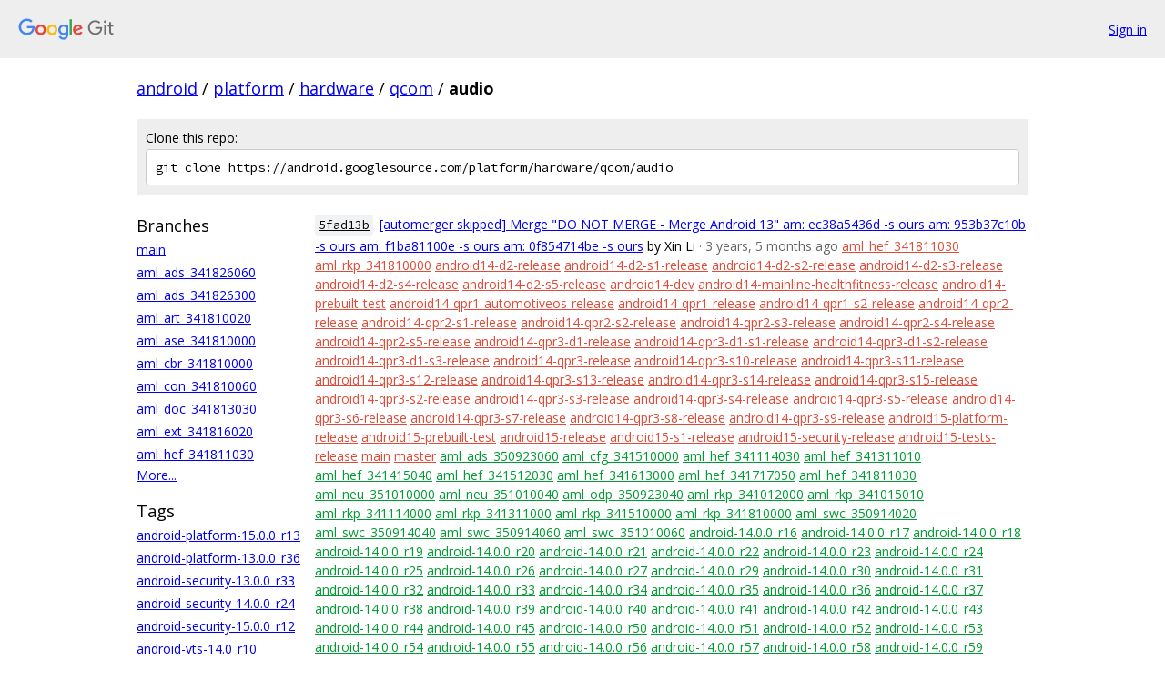

--- FILE ---
content_type: text/html; charset=utf-8
request_url: https://android.googlesource.com/platform/hardware/qcom/audio
body_size: 61136
content:
<!DOCTYPE html><html lang="en"><head><meta charset="utf-8"><meta name="viewport" content="width=device-width, initial-scale=1"><title>platform/hardware/qcom/audio - Git at Google</title><link rel="stylesheet" type="text/css" href="/+static/base.css"><!-- default customHeadTagPart --></head><body class="Site"><header class="Site-header"><div class="Header"><a class="Header-image" href="/"><img src="//www.gstatic.com/images/branding/lockups/2x/lockup_git_color_108x24dp.png" width="108" height="24" alt="Google Git"></a><div class="Header-menu"> <a class="Header-menuItem" href="https://accounts.google.com/AccountChooser?faa=1&amp;continue=https://android.googlesource.com/login/platform/hardware/qcom/audio/">Sign in</a> </div></div></header><div class="Site-content"><div class="Container "><div class="Breadcrumbs"><a class="Breadcrumbs-crumb" href="/?format=HTML">android</a> / <a class="Breadcrumbs-crumb" href="/platform/">platform</a> / <a class="Breadcrumbs-crumb" href="/platform/hardware/">hardware</a> / <a class="Breadcrumbs-crumb" href="/platform/hardware/qcom/">qcom</a> / <span class="Breadcrumbs-crumb">audio</span></div><div class="CloneRepo"><div class="CloneRepo-title">Clone this repo:</div><input id="clone-repo-input" type="text" class="u-monospace CloneRepo-command" readonly="readonly" value="git clone https://android.googlesource.com/platform/hardware/qcom/audio"></div><div class="RepoShortlog"><div class="RepoShortlog-refs"><div class="RefList RefList--responsive"><h3 class="RefList-title">Branches</h3><ul class="RefList-items"><li class="RefList-item"><a href="/platform/hardware/qcom/audio/+/refs/heads/main">main</a></li><li class="RefList-item"><a href="/platform/hardware/qcom/audio/+/refs/heads/aml_ads_341826060">aml_ads_341826060</a></li><li class="RefList-item"><a href="/platform/hardware/qcom/audio/+/refs/heads/aml_ads_341826300">aml_ads_341826300</a></li><li class="RefList-item"><a href="/platform/hardware/qcom/audio/+/refs/heads/aml_art_341810020">aml_art_341810020</a></li><li class="RefList-item"><a href="/platform/hardware/qcom/audio/+/refs/heads/aml_ase_341810000">aml_ase_341810000</a></li><li class="RefList-item"><a href="/platform/hardware/qcom/audio/+/refs/heads/aml_cbr_341810000">aml_cbr_341810000</a></li><li class="RefList-item"><a href="/platform/hardware/qcom/audio/+/refs/heads/aml_con_341810060">aml_con_341810060</a></li><li class="RefList-item"><a href="/platform/hardware/qcom/audio/+/refs/heads/aml_doc_341813030">aml_doc_341813030</a></li><li class="RefList-item"><a href="/platform/hardware/qcom/audio/+/refs/heads/aml_ext_341816020">aml_ext_341816020</a></li><li class="RefList-item"><a href="/platform/hardware/qcom/audio/+/refs/heads/aml_hef_341811030">aml_hef_341811030</a></li></ul></div><a href="/platform/hardware/qcom/audio/+refs">More...</a><div class="RefList RefList--responsive"><h3 class="RefList-title">Tags</h3><ul class="RefList-items"><li class="RefList-item"><a href="/platform/hardware/qcom/audio/+/refs/tags/android-platform-15.0.0_r13">android-platform-15.0.0_r13</a></li><li class="RefList-item"><a href="/platform/hardware/qcom/audio/+/refs/tags/android-platform-13.0.0_r36">android-platform-13.0.0_r36</a></li><li class="RefList-item"><a href="/platform/hardware/qcom/audio/+/refs/tags/android-security-13.0.0_r33">android-security-13.0.0_r33</a></li><li class="RefList-item"><a href="/platform/hardware/qcom/audio/+/refs/tags/android-security-14.0.0_r24">android-security-14.0.0_r24</a></li><li class="RefList-item"><a href="/platform/hardware/qcom/audio/+/refs/tags/android-security-15.0.0_r12">android-security-15.0.0_r12</a></li><li class="RefList-item"><a href="/platform/hardware/qcom/audio/+/refs/tags/android-vts-14.0_r10">android-vts-14.0_r10</a></li><li class="RefList-item"><a href="/platform/hardware/qcom/audio/+/refs/tags/android-vts-13.0_r14">android-vts-13.0_r14</a></li><li class="RefList-item"><a href="/platform/hardware/qcom/audio/+/refs/tags/android-cts-14.0_r10">android-cts-14.0_r10</a></li><li class="RefList-item"><a href="/platform/hardware/qcom/audio/+/refs/tags/android-cts-13.0_r14">android-cts-13.0_r14</a></li><li class="RefList-item"><a href="/platform/hardware/qcom/audio/+/refs/tags/android-platform-15.0.0_r12">android-platform-15.0.0_r12</a></li></ul></div><a href="/platform/hardware/qcom/audio/+refs">More...</a></div><div class="RepoShortlog-log"><ol class="CommitLog"><li class="CommitLog-item CommitLog-item--committeroneline"><a class="u-sha1 u-monospace CommitLog-sha1" href="/platform/hardware/qcom/audio/+/5fad13b8a166a53cfc27f225561ec261ddcbbefb">5fad13b</a> <a href="/platform/hardware/qcom/audio/+/5fad13b8a166a53cfc27f225561ec261ddcbbefb">[automerger skipped] Merge &quot;DO NOT MERGE - Merge Android 13&quot; am: ec38a5436d -s ours am: 953b37c10b -s ours am: f1ba81100e -s ours am: 0f854714be -s ours</a> <span class="CommitLog-author" title="delphij@google.com">by Xin Li</span> <span class="CommitLog-time" title="Wed Aug 17 01:38:07 2022 +0000">· 3 years, 5 months ago</span> <a class="CommitLog-branchLabel" href="/platform/hardware/qcom/audio/+/refs/heads/aml_hef_341811030">aml_hef_341811030</a> <a class="CommitLog-branchLabel" href="/platform/hardware/qcom/audio/+/refs/heads/aml_rkp_341810000">aml_rkp_341810000</a> <a class="CommitLog-branchLabel" href="/platform/hardware/qcom/audio/+/refs/heads/android14-d2-release">android14-d2-release</a> <a class="CommitLog-branchLabel" href="/platform/hardware/qcom/audio/+/refs/heads/android14-d2-s1-release">android14-d2-s1-release</a> <a class="CommitLog-branchLabel" href="/platform/hardware/qcom/audio/+/refs/heads/android14-d2-s2-release">android14-d2-s2-release</a> <a class="CommitLog-branchLabel" href="/platform/hardware/qcom/audio/+/refs/heads/android14-d2-s3-release">android14-d2-s3-release</a> <a class="CommitLog-branchLabel" href="/platform/hardware/qcom/audio/+/refs/heads/android14-d2-s4-release">android14-d2-s4-release</a> <a class="CommitLog-branchLabel" href="/platform/hardware/qcom/audio/+/refs/heads/android14-d2-s5-release">android14-d2-s5-release</a> <a class="CommitLog-branchLabel" href="/platform/hardware/qcom/audio/+/refs/heads/android14-dev">android14-dev</a> <a class="CommitLog-branchLabel" href="/platform/hardware/qcom/audio/+/refs/heads/android14-mainline-healthfitness-release">android14-mainline-healthfitness-release</a> <a class="CommitLog-branchLabel" href="/platform/hardware/qcom/audio/+/refs/heads/android14-prebuilt-test">android14-prebuilt-test</a> <a class="CommitLog-branchLabel" href="/platform/hardware/qcom/audio/+/refs/heads/android14-qpr1-automotiveos-release">android14-qpr1-automotiveos-release</a> <a class="CommitLog-branchLabel" href="/platform/hardware/qcom/audio/+/refs/heads/android14-qpr1-release">android14-qpr1-release</a> <a class="CommitLog-branchLabel" href="/platform/hardware/qcom/audio/+/refs/heads/android14-qpr1-s2-release">android14-qpr1-s2-release</a> <a class="CommitLog-branchLabel" href="/platform/hardware/qcom/audio/+/refs/heads/android14-qpr2-release">android14-qpr2-release</a> <a class="CommitLog-branchLabel" href="/platform/hardware/qcom/audio/+/refs/heads/android14-qpr2-s1-release">android14-qpr2-s1-release</a> <a class="CommitLog-branchLabel" href="/platform/hardware/qcom/audio/+/refs/heads/android14-qpr2-s2-release">android14-qpr2-s2-release</a> <a class="CommitLog-branchLabel" href="/platform/hardware/qcom/audio/+/refs/heads/android14-qpr2-s3-release">android14-qpr2-s3-release</a> <a class="CommitLog-branchLabel" href="/platform/hardware/qcom/audio/+/refs/heads/android14-qpr2-s4-release">android14-qpr2-s4-release</a> <a class="CommitLog-branchLabel" href="/platform/hardware/qcom/audio/+/refs/heads/android14-qpr2-s5-release">android14-qpr2-s5-release</a> <a class="CommitLog-branchLabel" href="/platform/hardware/qcom/audio/+/refs/heads/android14-qpr3-d1-release">android14-qpr3-d1-release</a> <a class="CommitLog-branchLabel" href="/platform/hardware/qcom/audio/+/refs/heads/android14-qpr3-d1-s1-release">android14-qpr3-d1-s1-release</a> <a class="CommitLog-branchLabel" href="/platform/hardware/qcom/audio/+/refs/heads/android14-qpr3-d1-s2-release">android14-qpr3-d1-s2-release</a> <a class="CommitLog-branchLabel" href="/platform/hardware/qcom/audio/+/refs/heads/android14-qpr3-d1-s3-release">android14-qpr3-d1-s3-release</a> <a class="CommitLog-branchLabel" href="/platform/hardware/qcom/audio/+/refs/heads/android14-qpr3-release">android14-qpr3-release</a> <a class="CommitLog-branchLabel" href="/platform/hardware/qcom/audio/+/refs/heads/android14-qpr3-s10-release">android14-qpr3-s10-release</a> <a class="CommitLog-branchLabel" href="/platform/hardware/qcom/audio/+/refs/heads/android14-qpr3-s11-release">android14-qpr3-s11-release</a> <a class="CommitLog-branchLabel" href="/platform/hardware/qcom/audio/+/refs/heads/android14-qpr3-s12-release">android14-qpr3-s12-release</a> <a class="CommitLog-branchLabel" href="/platform/hardware/qcom/audio/+/refs/heads/android14-qpr3-s13-release">android14-qpr3-s13-release</a> <a class="CommitLog-branchLabel" href="/platform/hardware/qcom/audio/+/refs/heads/android14-qpr3-s14-release">android14-qpr3-s14-release</a> <a class="CommitLog-branchLabel" href="/platform/hardware/qcom/audio/+/refs/heads/android14-qpr3-s15-release">android14-qpr3-s15-release</a> <a class="CommitLog-branchLabel" href="/platform/hardware/qcom/audio/+/refs/heads/android14-qpr3-s2-release">android14-qpr3-s2-release</a> <a class="CommitLog-branchLabel" href="/platform/hardware/qcom/audio/+/refs/heads/android14-qpr3-s3-release">android14-qpr3-s3-release</a> <a class="CommitLog-branchLabel" href="/platform/hardware/qcom/audio/+/refs/heads/android14-qpr3-s4-release">android14-qpr3-s4-release</a> <a class="CommitLog-branchLabel" href="/platform/hardware/qcom/audio/+/refs/heads/android14-qpr3-s5-release">android14-qpr3-s5-release</a> <a class="CommitLog-branchLabel" href="/platform/hardware/qcom/audio/+/refs/heads/android14-qpr3-s6-release">android14-qpr3-s6-release</a> <a class="CommitLog-branchLabel" href="/platform/hardware/qcom/audio/+/refs/heads/android14-qpr3-s7-release">android14-qpr3-s7-release</a> <a class="CommitLog-branchLabel" href="/platform/hardware/qcom/audio/+/refs/heads/android14-qpr3-s8-release">android14-qpr3-s8-release</a> <a class="CommitLog-branchLabel" href="/platform/hardware/qcom/audio/+/refs/heads/android14-qpr3-s9-release">android14-qpr3-s9-release</a> <a class="CommitLog-branchLabel" href="/platform/hardware/qcom/audio/+/refs/heads/android15-platform-release">android15-platform-release</a> <a class="CommitLog-branchLabel" href="/platform/hardware/qcom/audio/+/refs/heads/android15-prebuilt-test">android15-prebuilt-test</a> <a class="CommitLog-branchLabel" href="/platform/hardware/qcom/audio/+/refs/heads/android15-release">android15-release</a> <a class="CommitLog-branchLabel" href="/platform/hardware/qcom/audio/+/refs/heads/android15-s1-release">android15-s1-release</a> <a class="CommitLog-branchLabel" href="/platform/hardware/qcom/audio/+/refs/heads/android15-security-release">android15-security-release</a> <a class="CommitLog-branchLabel" href="/platform/hardware/qcom/audio/+/refs/heads/android15-tests-release">android15-tests-release</a> <a class="CommitLog-branchLabel" href="/platform/hardware/qcom/audio/+/refs/heads/main">main</a> <a class="CommitLog-branchLabel" href="/platform/hardware/qcom/audio/+/refs/heads/master">master</a> <a class="CommitLog-tagLabel" href="/platform/hardware/qcom/audio/+/refs/tags/aml_ads_350923060">aml_ads_350923060</a> <a class="CommitLog-tagLabel" href="/platform/hardware/qcom/audio/+/refs/tags/aml_cfg_341510000">aml_cfg_341510000</a> <a class="CommitLog-tagLabel" href="/platform/hardware/qcom/audio/+/refs/tags/aml_hef_341114030">aml_hef_341114030</a> <a class="CommitLog-tagLabel" href="/platform/hardware/qcom/audio/+/refs/tags/aml_hef_341311010">aml_hef_341311010</a> <a class="CommitLog-tagLabel" href="/platform/hardware/qcom/audio/+/refs/tags/aml_hef_341415040">aml_hef_341415040</a> <a class="CommitLog-tagLabel" href="/platform/hardware/qcom/audio/+/refs/tags/aml_hef_341512030">aml_hef_341512030</a> <a class="CommitLog-tagLabel" href="/platform/hardware/qcom/audio/+/refs/tags/aml_hef_341613000">aml_hef_341613000</a> <a class="CommitLog-tagLabel" href="/platform/hardware/qcom/audio/+/refs/tags/aml_hef_341717050">aml_hef_341717050</a> <a class="CommitLog-tagLabel" href="/platform/hardware/qcom/audio/+/refs/tags/aml_hef_341811030">aml_hef_341811030</a> <a class="CommitLog-tagLabel" href="/platform/hardware/qcom/audio/+/refs/tags/aml_neu_351010000">aml_neu_351010000</a> <a class="CommitLog-tagLabel" href="/platform/hardware/qcom/audio/+/refs/tags/aml_neu_351010040">aml_neu_351010040</a> <a class="CommitLog-tagLabel" href="/platform/hardware/qcom/audio/+/refs/tags/aml_odp_350923040">aml_odp_350923040</a> <a class="CommitLog-tagLabel" href="/platform/hardware/qcom/audio/+/refs/tags/aml_rkp_341012000">aml_rkp_341012000</a> <a class="CommitLog-tagLabel" href="/platform/hardware/qcom/audio/+/refs/tags/aml_rkp_341015010">aml_rkp_341015010</a> <a class="CommitLog-tagLabel" href="/platform/hardware/qcom/audio/+/refs/tags/aml_rkp_341114000">aml_rkp_341114000</a> <a class="CommitLog-tagLabel" href="/platform/hardware/qcom/audio/+/refs/tags/aml_rkp_341311000">aml_rkp_341311000</a> <a class="CommitLog-tagLabel" href="/platform/hardware/qcom/audio/+/refs/tags/aml_rkp_341510000">aml_rkp_341510000</a> <a class="CommitLog-tagLabel" href="/platform/hardware/qcom/audio/+/refs/tags/aml_rkp_341810000">aml_rkp_341810000</a> <a class="CommitLog-tagLabel" href="/platform/hardware/qcom/audio/+/refs/tags/aml_swc_350914020">aml_swc_350914020</a> <a class="CommitLog-tagLabel" href="/platform/hardware/qcom/audio/+/refs/tags/aml_swc_350914040">aml_swc_350914040</a> <a class="CommitLog-tagLabel" href="/platform/hardware/qcom/audio/+/refs/tags/aml_swc_350914060">aml_swc_350914060</a> <a class="CommitLog-tagLabel" href="/platform/hardware/qcom/audio/+/refs/tags/aml_swc_351010060">aml_swc_351010060</a> <a class="CommitLog-tagLabel" href="/platform/hardware/qcom/audio/+/refs/tags/android-14.0.0_r16">android-14.0.0_r16</a> <a class="CommitLog-tagLabel" href="/platform/hardware/qcom/audio/+/refs/tags/android-14.0.0_r17">android-14.0.0_r17</a> <a class="CommitLog-tagLabel" href="/platform/hardware/qcom/audio/+/refs/tags/android-14.0.0_r18">android-14.0.0_r18</a> <a class="CommitLog-tagLabel" href="/platform/hardware/qcom/audio/+/refs/tags/android-14.0.0_r19">android-14.0.0_r19</a> <a class="CommitLog-tagLabel" href="/platform/hardware/qcom/audio/+/refs/tags/android-14.0.0_r20">android-14.0.0_r20</a> <a class="CommitLog-tagLabel" href="/platform/hardware/qcom/audio/+/refs/tags/android-14.0.0_r21">android-14.0.0_r21</a> <a class="CommitLog-tagLabel" href="/platform/hardware/qcom/audio/+/refs/tags/android-14.0.0_r22">android-14.0.0_r22</a> <a class="CommitLog-tagLabel" href="/platform/hardware/qcom/audio/+/refs/tags/android-14.0.0_r23">android-14.0.0_r23</a> <a class="CommitLog-tagLabel" href="/platform/hardware/qcom/audio/+/refs/tags/android-14.0.0_r24">android-14.0.0_r24</a> <a class="CommitLog-tagLabel" href="/platform/hardware/qcom/audio/+/refs/tags/android-14.0.0_r25">android-14.0.0_r25</a> <a class="CommitLog-tagLabel" href="/platform/hardware/qcom/audio/+/refs/tags/android-14.0.0_r26">android-14.0.0_r26</a> <a class="CommitLog-tagLabel" href="/platform/hardware/qcom/audio/+/refs/tags/android-14.0.0_r27">android-14.0.0_r27</a> <a class="CommitLog-tagLabel" href="/platform/hardware/qcom/audio/+/refs/tags/android-14.0.0_r29">android-14.0.0_r29</a> <a class="CommitLog-tagLabel" href="/platform/hardware/qcom/audio/+/refs/tags/android-14.0.0_r30">android-14.0.0_r30</a> <a class="CommitLog-tagLabel" href="/platform/hardware/qcom/audio/+/refs/tags/android-14.0.0_r31">android-14.0.0_r31</a> <a class="CommitLog-tagLabel" href="/platform/hardware/qcom/audio/+/refs/tags/android-14.0.0_r32">android-14.0.0_r32</a> <a class="CommitLog-tagLabel" href="/platform/hardware/qcom/audio/+/refs/tags/android-14.0.0_r33">android-14.0.0_r33</a> <a class="CommitLog-tagLabel" href="/platform/hardware/qcom/audio/+/refs/tags/android-14.0.0_r34">android-14.0.0_r34</a> <a class="CommitLog-tagLabel" href="/platform/hardware/qcom/audio/+/refs/tags/android-14.0.0_r35">android-14.0.0_r35</a> <a class="CommitLog-tagLabel" href="/platform/hardware/qcom/audio/+/refs/tags/android-14.0.0_r36">android-14.0.0_r36</a> <a class="CommitLog-tagLabel" href="/platform/hardware/qcom/audio/+/refs/tags/android-14.0.0_r37">android-14.0.0_r37</a> <a class="CommitLog-tagLabel" href="/platform/hardware/qcom/audio/+/refs/tags/android-14.0.0_r38">android-14.0.0_r38</a> <a class="CommitLog-tagLabel" href="/platform/hardware/qcom/audio/+/refs/tags/android-14.0.0_r39">android-14.0.0_r39</a> <a class="CommitLog-tagLabel" href="/platform/hardware/qcom/audio/+/refs/tags/android-14.0.0_r40">android-14.0.0_r40</a> <a class="CommitLog-tagLabel" href="/platform/hardware/qcom/audio/+/refs/tags/android-14.0.0_r41">android-14.0.0_r41</a> <a class="CommitLog-tagLabel" href="/platform/hardware/qcom/audio/+/refs/tags/android-14.0.0_r42">android-14.0.0_r42</a> <a class="CommitLog-tagLabel" href="/platform/hardware/qcom/audio/+/refs/tags/android-14.0.0_r43">android-14.0.0_r43</a> <a class="CommitLog-tagLabel" href="/platform/hardware/qcom/audio/+/refs/tags/android-14.0.0_r44">android-14.0.0_r44</a> <a class="CommitLog-tagLabel" href="/platform/hardware/qcom/audio/+/refs/tags/android-14.0.0_r45">android-14.0.0_r45</a> <a class="CommitLog-tagLabel" href="/platform/hardware/qcom/audio/+/refs/tags/android-14.0.0_r50">android-14.0.0_r50</a> <a class="CommitLog-tagLabel" href="/platform/hardware/qcom/audio/+/refs/tags/android-14.0.0_r51">android-14.0.0_r51</a> <a class="CommitLog-tagLabel" href="/platform/hardware/qcom/audio/+/refs/tags/android-14.0.0_r52">android-14.0.0_r52</a> <a class="CommitLog-tagLabel" href="/platform/hardware/qcom/audio/+/refs/tags/android-14.0.0_r53">android-14.0.0_r53</a> <a class="CommitLog-tagLabel" href="/platform/hardware/qcom/audio/+/refs/tags/android-14.0.0_r54">android-14.0.0_r54</a> <a class="CommitLog-tagLabel" href="/platform/hardware/qcom/audio/+/refs/tags/android-14.0.0_r55">android-14.0.0_r55</a> <a class="CommitLog-tagLabel" href="/platform/hardware/qcom/audio/+/refs/tags/android-14.0.0_r56">android-14.0.0_r56</a> <a class="CommitLog-tagLabel" href="/platform/hardware/qcom/audio/+/refs/tags/android-14.0.0_r57">android-14.0.0_r57</a> <a class="CommitLog-tagLabel" href="/platform/hardware/qcom/audio/+/refs/tags/android-14.0.0_r58">android-14.0.0_r58</a> <a class="CommitLog-tagLabel" href="/platform/hardware/qcom/audio/+/refs/tags/android-14.0.0_r59">android-14.0.0_r59</a> <a class="CommitLog-tagLabel" href="/platform/hardware/qcom/audio/+/refs/tags/android-14.0.0_r60">android-14.0.0_r60</a> <a class="CommitLog-tagLabel" href="/platform/hardware/qcom/audio/+/refs/tags/android-14.0.0_r61">android-14.0.0_r61</a> <a class="CommitLog-tagLabel" href="/platform/hardware/qcom/audio/+/refs/tags/android-14.0.0_r62">android-14.0.0_r62</a> <a class="CommitLog-tagLabel" href="/platform/hardware/qcom/audio/+/refs/tags/android-14.0.0_r63">android-14.0.0_r63</a> <a class="CommitLog-tagLabel" href="/platform/hardware/qcom/audio/+/refs/tags/android-14.0.0_r64">android-14.0.0_r64</a> <a class="CommitLog-tagLabel" href="/platform/hardware/qcom/audio/+/refs/tags/android-14.0.0_r65">android-14.0.0_r65</a> <a class="CommitLog-tagLabel" href="/platform/hardware/qcom/audio/+/refs/tags/android-14.0.0_r66">android-14.0.0_r66</a> <a class="CommitLog-tagLabel" href="/platform/hardware/qcom/audio/+/refs/tags/android-14.0.0_r67">android-14.0.0_r67</a> <a class="CommitLog-tagLabel" href="/platform/hardware/qcom/audio/+/refs/tags/android-14.0.0_r68">android-14.0.0_r68</a> <a class="CommitLog-tagLabel" href="/platform/hardware/qcom/audio/+/refs/tags/android-14.0.0_r69">android-14.0.0_r69</a> <a class="CommitLog-tagLabel" href="/platform/hardware/qcom/audio/+/refs/tags/android-14.0.0_r70">android-14.0.0_r70</a> <a class="CommitLog-tagLabel" href="/platform/hardware/qcom/audio/+/refs/tags/android-14.0.0_r71">android-14.0.0_r71</a> <a class="CommitLog-tagLabel" href="/platform/hardware/qcom/audio/+/refs/tags/android-14.0.0_r72">android-14.0.0_r72</a> <a class="CommitLog-tagLabel" href="/platform/hardware/qcom/audio/+/refs/tags/android-14.0.0_r73">android-14.0.0_r73</a> <a class="CommitLog-tagLabel" href="/platform/hardware/qcom/audio/+/refs/tags/android-14.0.0_r74">android-14.0.0_r74</a> <a class="CommitLog-tagLabel" href="/platform/hardware/qcom/audio/+/refs/tags/android-14.0.0_r75">android-14.0.0_r75</a> <a class="CommitLog-tagLabel" href="/platform/hardware/qcom/audio/+/refs/tags/android-15.0.0_r1">android-15.0.0_r1</a> <a class="CommitLog-tagLabel" href="/platform/hardware/qcom/audio/+/refs/tags/android-15.0.0_r2">android-15.0.0_r2</a> <a class="CommitLog-tagLabel" href="/platform/hardware/qcom/audio/+/refs/tags/android-15.0.0_r3">android-15.0.0_r3</a> <a class="CommitLog-tagLabel" href="/platform/hardware/qcom/audio/+/refs/tags/android-15.0.0_r4">android-15.0.0_r4</a> <a class="CommitLog-tagLabel" href="/platform/hardware/qcom/audio/+/refs/tags/android-15.0.0_r5">android-15.0.0_r5</a> <a class="CommitLog-tagLabel" href="/platform/hardware/qcom/audio/+/refs/tags/android-automotiveos-14.0.0_lts2">android-automotiveos-14.0.0_lts2</a> <a class="CommitLog-tagLabel" href="/platform/hardware/qcom/audio/+/refs/tags/android-automotiveos-14.0.0_lts3">android-automotiveos-14.0.0_lts3</a> <a class="CommitLog-tagLabel" href="/platform/hardware/qcom/audio/+/refs/tags/android-automotiveos-14.0.0_lts4">android-automotiveos-14.0.0_lts4</a> <a class="CommitLog-tagLabel" href="/platform/hardware/qcom/audio/+/refs/tags/android-automotiveos-14.0.0_lts5">android-automotiveos-14.0.0_lts5</a> <a class="CommitLog-tagLabel" href="/platform/hardware/qcom/audio/+/refs/tags/android-automotiveos-14.0.0_lts6">android-automotiveos-14.0.0_lts6</a> <a class="CommitLog-tagLabel" href="/platform/hardware/qcom/audio/+/refs/tags/android-automotiveos-14.0.0_lts7">android-automotiveos-14.0.0_lts7</a> <a class="CommitLog-tagLabel" href="/platform/hardware/qcom/audio/+/refs/tags/android-cts-15.0_r1">android-cts-15.0_r1</a> <a class="CommitLog-tagLabel" href="/platform/hardware/qcom/audio/+/refs/tags/android-platform-15.0.0_r1">android-platform-15.0.0_r1</a> <a class="CommitLog-tagLabel" href="/platform/hardware/qcom/audio/+/refs/tags/android-platform-15.0.0_r10">android-platform-15.0.0_r10</a> <a class="CommitLog-tagLabel" href="/platform/hardware/qcom/audio/+/refs/tags/android-platform-15.0.0_r11">android-platform-15.0.0_r11</a> <a class="CommitLog-tagLabel" href="/platform/hardware/qcom/audio/+/refs/tags/android-platform-15.0.0_r12">android-platform-15.0.0_r12</a> <a class="CommitLog-tagLabel" href="/platform/hardware/qcom/audio/+/refs/tags/android-platform-15.0.0_r13">android-platform-15.0.0_r13</a> <a class="CommitLog-tagLabel" href="/platform/hardware/qcom/audio/+/refs/tags/android-platform-15.0.0_r2">android-platform-15.0.0_r2</a> <a class="CommitLog-tagLabel" href="/platform/hardware/qcom/audio/+/refs/tags/android-platform-15.0.0_r3">android-platform-15.0.0_r3</a> <a class="CommitLog-tagLabel" href="/platform/hardware/qcom/audio/+/refs/tags/android-platform-15.0.0_r4">android-platform-15.0.0_r4</a> <a class="CommitLog-tagLabel" href="/platform/hardware/qcom/audio/+/refs/tags/android-platform-15.0.0_r5">android-platform-15.0.0_r5</a> <a class="CommitLog-tagLabel" href="/platform/hardware/qcom/audio/+/refs/tags/android-platform-15.0.0_r6">android-platform-15.0.0_r6</a> <a class="CommitLog-tagLabel" href="/platform/hardware/qcom/audio/+/refs/tags/android-platform-15.0.0_r7">android-platform-15.0.0_r7</a> <a class="CommitLog-tagLabel" href="/platform/hardware/qcom/audio/+/refs/tags/android-platform-15.0.0_r8">android-platform-15.0.0_r8</a> <a class="CommitLog-tagLabel" href="/platform/hardware/qcom/audio/+/refs/tags/android-platform-15.0.0_r9">android-platform-15.0.0_r9</a> <a class="CommitLog-tagLabel" href="/platform/hardware/qcom/audio/+/refs/tags/android-security-15.0.0_r1">android-security-15.0.0_r1</a> <a class="CommitLog-tagLabel" href="/platform/hardware/qcom/audio/+/refs/tags/android-security-15.0.0_r10">android-security-15.0.0_r10</a> <a class="CommitLog-tagLabel" href="/platform/hardware/qcom/audio/+/refs/tags/android-security-15.0.0_r11">android-security-15.0.0_r11</a> <a class="CommitLog-tagLabel" href="/platform/hardware/qcom/audio/+/refs/tags/android-security-15.0.0_r12">android-security-15.0.0_r12</a> <a class="CommitLog-tagLabel" href="/platform/hardware/qcom/audio/+/refs/tags/android-security-15.0.0_r2">android-security-15.0.0_r2</a> <a class="CommitLog-tagLabel" href="/platform/hardware/qcom/audio/+/refs/tags/android-security-15.0.0_r3">android-security-15.0.0_r3</a> <a class="CommitLog-tagLabel" href="/platform/hardware/qcom/audio/+/refs/tags/android-security-15.0.0_r4">android-security-15.0.0_r4</a> <a class="CommitLog-tagLabel" href="/platform/hardware/qcom/audio/+/refs/tags/android-security-15.0.0_r5">android-security-15.0.0_r5</a> <a class="CommitLog-tagLabel" href="/platform/hardware/qcom/audio/+/refs/tags/android-security-15.0.0_r6">android-security-15.0.0_r6</a> <a class="CommitLog-tagLabel" href="/platform/hardware/qcom/audio/+/refs/tags/android-security-15.0.0_r7">android-security-15.0.0_r7</a> <a class="CommitLog-tagLabel" href="/platform/hardware/qcom/audio/+/refs/tags/android-security-15.0.0_r8">android-security-15.0.0_r8</a> <a class="CommitLog-tagLabel" href="/platform/hardware/qcom/audio/+/refs/tags/android-security-15.0.0_r9">android-security-15.0.0_r9</a> <a class="CommitLog-tagLabel" href="/platform/hardware/qcom/audio/+/refs/tags/android-vts-15.0_r1">android-vts-15.0_r1</a></li><li class="CommitLog-item CommitLog-item--committeroneline"><a class="u-sha1 u-monospace CommitLog-sha1" href="/platform/hardware/qcom/audio/+/9b2962b280957d940dd89deb16fece5e7bc473fb">9b2962b</a> <a href="/platform/hardware/qcom/audio/+/9b2962b280957d940dd89deb16fece5e7bc473fb">[automerger skipped] DO NOT MERGE - Merge Android 13 am: 7af469fec2 -s ours am: 469ebcb250 -s ours am: e09296f64c -s ours am: 95716c03fd -s ours</a> <span class="CommitLog-author" title="delphij@google.com">by Xin Li</span> <span class="CommitLog-time" title="Wed Aug 17 01:38:06 2022 +0000">· 3 years, 5 months ago</span></li><li class="CommitLog-item CommitLog-item--committeroneline"><a class="u-sha1 u-monospace CommitLog-sha1" href="/platform/hardware/qcom/audio/+/0f854714be11fd43adfb4eaeb357eb2e09d5b8f7">0f85471</a> <a href="/platform/hardware/qcom/audio/+/0f854714be11fd43adfb4eaeb357eb2e09d5b8f7">[automerger skipped] Merge &quot;DO NOT MERGE - Merge Android 13&quot; am: ec38a5436d -s ours am: 953b37c10b -s ours am: f1ba81100e -s ours</a> <span class="CommitLog-author" title="delphij@google.com">by Xin Li</span> <span class="CommitLog-time" title="Wed Aug 17 00:17:27 2022 +0000">· 3 years, 5 months ago</span> <a class="CommitLog-branchLabel" href="/platform/hardware/qcom/audio/+/refs/heads/main-16k-with-phones">main-16k-with-phones</a> <a class="CommitLog-tagLabel" href="/platform/hardware/qcom/audio/+/refs/tags/android-u-beta-1-gpl">android-u-beta-1-gpl</a></li><li class="CommitLog-item CommitLog-item--committeroneline"><a class="u-sha1 u-monospace CommitLog-sha1" href="/platform/hardware/qcom/audio/+/95716c03fd8ea424ab737533e25bf2d975f2bc0c">95716c0</a> <a href="/platform/hardware/qcom/audio/+/95716c03fd8ea424ab737533e25bf2d975f2bc0c">[automerger skipped] DO NOT MERGE - Merge Android 13 am: 7af469fec2 -s ours am: 469ebcb250 -s ours am: e09296f64c -s ours</a> <span class="CommitLog-author" title="delphij@google.com">by Xin Li</span> <span class="CommitLog-time" title="Wed Aug 17 00:17:26 2022 +0000">· 3 years, 5 months ago</span></li><li class="CommitLog-item CommitLog-item--committeroneline"><a class="u-sha1 u-monospace CommitLog-sha1" href="/platform/hardware/qcom/audio/+/f1ba81100e820b964e000467da0a67383e1b98c9">f1ba811</a> <a href="/platform/hardware/qcom/audio/+/f1ba81100e820b964e000467da0a67383e1b98c9">[automerger skipped] Merge &quot;DO NOT MERGE - Merge Android 13&quot; am: ec38a5436d -s ours am: 953b37c10b -s ours</a> <span class="CommitLog-author" title="delphij@google.com">by Xin Li</span> <span class="CommitLog-time" title="Tue Aug 16 23:49:20 2022 +0000">· 3 years, 5 months ago</span></li><li class="CommitLog-item CommitLog-item--committeroneline"><a class="u-sha1 u-monospace CommitLog-sha1" href="/platform/hardware/qcom/audio/+/e09296f64c6ef5aa86542cd75169c04892741be7">e09296f</a> <a href="/platform/hardware/qcom/audio/+/e09296f64c6ef5aa86542cd75169c04892741be7">[automerger skipped] DO NOT MERGE - Merge Android 13 am: 7af469fec2 -s ours am: 469ebcb250 -s ours</a> <span class="CommitLog-author" title="delphij@google.com">by Xin Li</span> <span class="CommitLog-time" title="Tue Aug 16 23:49:19 2022 +0000">· 3 years, 5 months ago</span></li><li class="CommitLog-item CommitLog-item--committeroneline"><a class="u-sha1 u-monospace CommitLog-sha1" href="/platform/hardware/qcom/audio/+/953b37c10b0309a8e1ee74c5a1f14714c3c43119">953b37c</a> <a href="/platform/hardware/qcom/audio/+/953b37c10b0309a8e1ee74c5a1f14714c3c43119">[automerger skipped] Merge &quot;DO NOT MERGE - Merge Android 13&quot; am: ec38a5436d -s ours</a> <span class="CommitLog-author" title="delphij@google.com">by Xin Li</span> <span class="CommitLog-time" title="Tue Aug 16 23:14:37 2022 +0000">· 3 years, 5 months ago</span></li><li class="CommitLog-item CommitLog-item--committeroneline"><a class="u-sha1 u-monospace CommitLog-sha1" href="/platform/hardware/qcom/audio/+/469ebcb2504a52d1a6d06fc274248b993b69d855">469ebcb</a> <a href="/platform/hardware/qcom/audio/+/469ebcb2504a52d1a6d06fc274248b993b69d855">[automerger skipped] DO NOT MERGE - Merge Android 13 am: 7af469fec2 -s ours</a> <span class="CommitLog-author" title="delphij@google.com">by Xin Li</span> <span class="CommitLog-time" title="Tue Aug 16 23:14:36 2022 +0000">· 3 years, 5 months ago</span></li><li class="CommitLog-item CommitLog-item--committeroneline"><a class="u-sha1 u-monospace CommitLog-sha1" href="/platform/hardware/qcom/audio/+/ec38a5436d03514eca738cee7e820f5d93103989">ec38a54</a> <a href="/platform/hardware/qcom/audio/+/ec38a5436d03514eca738cee7e820f5d93103989">Merge &quot;DO NOT MERGE - Merge Android 13&quot;</a> <span class="CommitLog-author" title="delphij@google.com">by Xin Li</span> <span class="CommitLog-time" title="Tue Aug 16 19:11:36 2022 +0000">· 3 years, 5 months ago</span> <a class="CommitLog-branchLabel" href="/platform/hardware/qcom/audio/+/refs/heads/main-16k">main-16k</a></li><li class="CommitLog-item CommitLog-item--committeroneline"><a class="u-sha1 u-monospace CommitLog-sha1" href="/platform/hardware/qcom/audio/+/7af469fec24ec6fa93b812a1f996409d7f7f9af7">7af469f</a> <a href="/platform/hardware/qcom/audio/+/7af469fec24ec6fa93b812a1f996409d7f7f9af7">DO NOT MERGE - Merge Android 13</a> <span class="CommitLog-author" title="delphij@google.com">by Xin Li</span> <span class="CommitLog-time" title="Mon Aug 15 22:03:53 2022 -0700">· 3 years, 5 months ago</span></li><li class="CommitLog-item CommitLog-item--committeroneline"><a class="u-sha1 u-monospace CommitLog-sha1" href="/platform/hardware/qcom/audio/+/c83a5828ef92780518df7e20bec5f06de8cb2703">c83a582</a> <a href="/platform/hardware/qcom/audio/+/c83a5828ef92780518df7e20bec5f06de8cb2703">[automerger skipped] Merge tm-dev-plus-aosp-without-vendor@8763363 am: 173eff0a65 -s ours am: bb8fd20075 -s ours am: 39d752b3db -s ours am: 2faac0d6d6 -s ours</a> <span class="CommitLog-author" title="delphij@google.com">by Xin Li</span> <span class="CommitLog-time" title="Thu Jun 30 01:05:02 2022 +0000">· 3 years, 7 months ago</span></li><li class="CommitLog-item CommitLog-item--committeroneline"><a class="u-sha1 u-monospace CommitLog-sha1" href="/platform/hardware/qcom/audio/+/2faac0d6d65854de31a51e352730528a044fc1e2">2faac0d</a> <a href="/platform/hardware/qcom/audio/+/2faac0d6d65854de31a51e352730528a044fc1e2">[automerger skipped] Merge tm-dev-plus-aosp-without-vendor@8763363 am: 173eff0a65 -s ours am: bb8fd20075 -s ours am: 39d752b3db -s ours</a> <span class="CommitLog-author" title="delphij@google.com">by Xin Li</span> <span class="CommitLog-time" title="Thu Jun 30 00:02:29 2022 +0000">· 3 years, 7 months ago</span></li><li class="CommitLog-item CommitLog-item--committeroneline"><a class="u-sha1 u-monospace CommitLog-sha1" href="/platform/hardware/qcom/audio/+/39d752b3db55d6fb44a79593b31c2ba4b5090009">39d752b</a> <a href="/platform/hardware/qcom/audio/+/39d752b3db55d6fb44a79593b31c2ba4b5090009">[automerger skipped] Merge tm-dev-plus-aosp-without-vendor@8763363 am: 173eff0a65 -s ours am: bb8fd20075 -s ours</a> <span class="CommitLog-author" title="delphij@google.com">by Xin Li</span> <span class="CommitLog-time" title="Wed Jun 29 22:56:45 2022 +0000">· 3 years, 7 months ago</span></li><li class="CommitLog-item CommitLog-item--committeroneline"><a class="u-sha1 u-monospace CommitLog-sha1" href="/platform/hardware/qcom/audio/+/bb8fd20075599eef1390b150bb28584d5d709d90">bb8fd20</a> <a href="/platform/hardware/qcom/audio/+/bb8fd20075599eef1390b150bb28584d5d709d90">[automerger skipped] Merge tm-dev-plus-aosp-without-vendor@8763363 am: 173eff0a65 -s ours</a> <span class="CommitLog-author" title="delphij@google.com">by Xin Li</span> <span class="CommitLog-time" title="Wed Jun 29 22:13:15 2022 +0000">· 3 years, 7 months ago</span></li><li class="CommitLog-item CommitLog-item--committeroneline"><a class="u-sha1 u-monospace CommitLog-sha1" href="/platform/hardware/qcom/audio/+/173eff0a65e89c7b6681cc3a5411b9c3fe6ad266">173eff0</a> <a href="/platform/hardware/qcom/audio/+/173eff0a65e89c7b6681cc3a5411b9c3fe6ad266">Merge tm-dev-plus-aosp-without-vendor@8763363</a> <span class="CommitLog-author" title="delphij@google.com">by Xin Li</span> <span class="CommitLog-time" title="Mon Jun 27 23:38:55 2022 +0000">· 3 years, 7 months ago</span></li><li class="CommitLog-item CommitLog-item--committeroneline"><a class="u-sha1 u-monospace CommitLog-sha1" href="/platform/hardware/qcom/audio/+/6b36ec548cb7ac2f7c6a02deb166e53d43869bf0">6b36ec5</a> <a href="/platform/hardware/qcom/audio/+/6b36ec548cb7ac2f7c6a02deb166e53d43869bf0">Merge &quot;Move comment to license_note&quot; am: 6ebe48459b am: 22aad800c1 am: 4c16ccb816 am: d0d1d9dcf8 am: 3b1b64ea2d</a> <span class="CommitLog-author" title="treehugger-gerrit@google.com">by Treehugger Robot</span> <span class="CommitLog-time" title="Fri Mar 04 10:09:05 2022 +0000">· 3 years, 11 months ago</span></li><li class="CommitLog-item CommitLog-item--committeroneline"><a class="u-sha1 u-monospace CommitLog-sha1" href="/platform/hardware/qcom/audio/+/92c77bb8fb7250f7e671c5b7719ab79f15208b2c">92c77bb</a> <a href="/platform/hardware/qcom/audio/+/92c77bb8fb7250f7e671c5b7719ab79f15208b2c">Merge &quot;Move comment to license_note&quot; am: 6ebe48459b am: 22aad800c1 am: 4c16ccb816 am: d0d1d9dcf8</a> <span class="CommitLog-author" title="treehugger-gerrit@google.com">by Treehugger Robot</span> <span class="CommitLog-time" title="Fri Mar 04 09:46:50 2022 +0000">· 3 years, 11 months ago</span></li><li class="CommitLog-item CommitLog-item--committeroneline"><a class="u-sha1 u-monospace CommitLog-sha1" href="/platform/hardware/qcom/audio/+/3b1b64ea2d8b3afc06eb6b8d15c854706162da8a">3b1b64e</a> <a href="/platform/hardware/qcom/audio/+/3b1b64ea2d8b3afc06eb6b8d15c854706162da8a">Merge &quot;Move comment to license_note&quot; am: 6ebe48459b am: 22aad800c1 am: 4c16ccb816 am: d0d1d9dcf8</a> <span class="CommitLog-author" title="treehugger-gerrit@google.com">by Treehugger Robot</span> <span class="CommitLog-time" title="Fri Mar 04 09:45:32 2022 +0000">· 3 years, 11 months ago</span> <a class="CommitLog-branchLabel" href="/platform/hardware/qcom/audio/+/refs/heads/aml_tz4_332714010">aml_tz4_332714010</a> <a class="CommitLog-branchLabel" href="/platform/hardware/qcom/audio/+/refs/heads/android13-mainline-appsearch-release">android13-mainline-appsearch-release</a> <a class="CommitLog-branchLabel" href="/platform/hardware/qcom/audio/+/refs/heads/android13-mainline-art-release">android13-mainline-art-release</a> <a class="CommitLog-branchLabel" href="/platform/hardware/qcom/audio/+/refs/heads/android13-mainline-networking-release">android13-mainline-networking-release</a> <a class="CommitLog-branchLabel" href="/platform/hardware/qcom/audio/+/refs/heads/android13-mainline-scheduling-release">android13-mainline-scheduling-release</a> <a class="CommitLog-branchLabel" href="/platform/hardware/qcom/audio/+/refs/heads/android13-mainline-tzdata4-release">android13-mainline-tzdata4-release</a> <a class="CommitLog-branchLabel" href="/platform/hardware/qcom/audio/+/refs/heads/android13-mainline-uwb-release">android13-mainline-uwb-release</a> <a class="CommitLog-tagLabel" href="/platform/hardware/qcom/audio/+/refs/tags/aml_art_331012050">aml_art_331012050</a> <a class="CommitLog-tagLabel" href="/platform/hardware/qcom/audio/+/refs/tags/aml_art_331113000">aml_art_331113000</a> <a class="CommitLog-tagLabel" href="/platform/hardware/qcom/audio/+/refs/tags/aml_art_331314010">aml_art_331314010</a> <a class="CommitLog-tagLabel" href="/platform/hardware/qcom/audio/+/refs/tags/aml_art_331413030">aml_art_331413030</a> <a class="CommitLog-tagLabel" href="/platform/hardware/qcom/audio/+/refs/tags/aml_art_331612010">aml_art_331612010</a> <a class="CommitLog-tagLabel" href="/platform/hardware/qcom/audio/+/refs/tags/aml_art_331711080">aml_art_331711080</a> <a class="CommitLog-tagLabel" href="/platform/hardware/qcom/audio/+/refs/tags/aml_art_331813010">aml_art_331813010</a> <a class="CommitLog-tagLabel" href="/platform/hardware/qcom/audio/+/refs/tags/aml_art_331813100">aml_art_331813100</a> <a class="CommitLog-tagLabel" href="/platform/hardware/qcom/audio/+/refs/tags/aml_ase_331011020">aml_ase_331011020</a> <a class="CommitLog-tagLabel" href="/platform/hardware/qcom/audio/+/refs/tags/aml_ase_331112000">aml_ase_331112000</a> <a class="CommitLog-tagLabel" href="/platform/hardware/qcom/audio/+/refs/tags/aml_ase_331311020">aml_ase_331311020</a> <a class="CommitLog-tagLabel" href="/platform/hardware/qcom/audio/+/refs/tags/aml_net_330811010">aml_net_330811010</a> <a class="CommitLog-tagLabel" href="/platform/hardware/qcom/audio/+/refs/tags/aml_net_330910010">aml_net_330910010</a> <a class="CommitLog-tagLabel" href="/platform/hardware/qcom/audio/+/refs/tags/aml_net_331011030">aml_net_331011030</a> <a class="CommitLog-tagLabel" href="/platform/hardware/qcom/audio/+/refs/tags/aml_net_331110020">aml_net_331110020</a> <a class="CommitLog-tagLabel" href="/platform/hardware/qcom/audio/+/refs/tags/aml_net_331313010">aml_net_331313010</a> <a class="CommitLog-tagLabel" href="/platform/hardware/qcom/audio/+/refs/tags/aml_net_331313030">aml_net_331313030</a> <a class="CommitLog-tagLabel" href="/platform/hardware/qcom/audio/+/refs/tags/aml_net_331412000">aml_net_331412000</a> <a class="CommitLog-tagLabel" href="/platform/hardware/qcom/audio/+/refs/tags/aml_net_331610000">aml_net_331610000</a> <a class="CommitLog-tagLabel" href="/platform/hardware/qcom/audio/+/refs/tags/aml_net_331710000">aml_net_331710000</a> <a class="CommitLog-tagLabel" href="/platform/hardware/qcom/audio/+/refs/tags/aml_net_331812010">aml_net_331812010</a> <a class="CommitLog-tagLabel" href="/platform/hardware/qcom/audio/+/refs/tags/aml_net_331910030">aml_net_331910030</a> <a class="CommitLog-tagLabel" href="/platform/hardware/qcom/audio/+/refs/tags/aml_sch_331111000">aml_sch_331111000</a> <a class="CommitLog-tagLabel" href="/platform/hardware/qcom/audio/+/refs/tags/aml_sch_331113000">aml_sch_331113000</a> <a class="CommitLog-tagLabel" href="/platform/hardware/qcom/audio/+/refs/tags/aml_tz4_331012000">aml_tz4_331012000</a> <a class="CommitLog-tagLabel" href="/platform/hardware/qcom/audio/+/refs/tags/aml_tz4_331012040">aml_tz4_331012040</a> <a class="CommitLog-tagLabel" href="/platform/hardware/qcom/audio/+/refs/tags/aml_tz4_331012050">aml_tz4_331012050</a> <a class="CommitLog-tagLabel" href="/platform/hardware/qcom/audio/+/refs/tags/aml_tz4_331314010">aml_tz4_331314010</a> <a class="CommitLog-tagLabel" href="/platform/hardware/qcom/audio/+/refs/tags/aml_tz4_331314020">aml_tz4_331314020</a> <a class="CommitLog-tagLabel" href="/platform/hardware/qcom/audio/+/refs/tags/aml_tz4_331314030">aml_tz4_331314030</a> <a class="CommitLog-tagLabel" href="/platform/hardware/qcom/audio/+/refs/tags/aml_tz4_331910000">aml_tz4_331910000</a> <a class="CommitLog-tagLabel" href="/platform/hardware/qcom/audio/+/refs/tags/aml_tz4_332714010">aml_tz4_332714010</a> <a class="CommitLog-tagLabel" href="/platform/hardware/qcom/audio/+/refs/tags/aml_tz4_332714050">aml_tz4_332714050</a> <a class="CommitLog-tagLabel" href="/platform/hardware/qcom/audio/+/refs/tags/aml_tz4_332714070">aml_tz4_332714070</a> <a class="CommitLog-tagLabel" href="/platform/hardware/qcom/audio/+/refs/tags/aml_tz4_332714200">aml_tz4_332714200</a> <a class="CommitLog-tagLabel" href="/platform/hardware/qcom/audio/+/refs/tags/aml_tz4_334103000">aml_tz4_334103000</a> <a class="CommitLog-tagLabel" href="/platform/hardware/qcom/audio/+/refs/tags/aml_uwb_330810010">aml_uwb_330810010</a> <a class="CommitLog-tagLabel" href="/platform/hardware/qcom/audio/+/refs/tags/aml_uwb_331015040">aml_uwb_331015040</a> <a class="CommitLog-tagLabel" href="/platform/hardware/qcom/audio/+/refs/tags/aml_uwb_331115000">aml_uwb_331115000</a> <a class="CommitLog-tagLabel" href="/platform/hardware/qcom/audio/+/refs/tags/aml_uwb_331310030">aml_uwb_331310030</a> <a class="CommitLog-tagLabel" href="/platform/hardware/qcom/audio/+/refs/tags/aml_uwb_331410010">aml_uwb_331410010</a> <a class="CommitLog-tagLabel" href="/platform/hardware/qcom/audio/+/refs/tags/aml_uwb_331611010">aml_uwb_331611010</a> <a class="CommitLog-tagLabel" href="/platform/hardware/qcom/audio/+/refs/tags/aml_uwb_331613010">aml_uwb_331613010</a> <a class="CommitLog-tagLabel" href="/platform/hardware/qcom/audio/+/refs/tags/aml_uwb_331820070">aml_uwb_331820070</a> <a class="CommitLog-tagLabel" href="/platform/hardware/qcom/audio/+/refs/tags/aml_uwb_331910010">aml_uwb_331910010</a></li><li class="CommitLog-item CommitLog-item--committeroneline"><a class="u-sha1 u-monospace CommitLog-sha1" href="/platform/hardware/qcom/audio/+/d0d1d9dcf858785e60251b894237bfc076d3cc13">d0d1d9d</a> <a href="/platform/hardware/qcom/audio/+/d0d1d9dcf858785e60251b894237bfc076d3cc13">Merge &quot;Move comment to license_note&quot; am: 6ebe48459b am: 22aad800c1 am: 4c16ccb816</a> <span class="CommitLog-author" title="treehugger-gerrit@google.com">by Treehugger Robot</span> <span class="CommitLog-time" title="Fri Mar 04 09:24:26 2022 +0000">· 3 years, 11 months ago</span> <a class="CommitLog-branchLabel" href="/platform/hardware/qcom/audio/+/refs/heads/android13-d2-release">android13-d2-release</a> <a class="CommitLog-branchLabel" href="/platform/hardware/qcom/audio/+/refs/heads/android13-d3-s1-release">android13-d3-s1-release</a> <a class="CommitLog-branchLabel" href="/platform/hardware/qcom/audio/+/refs/heads/android13-d4-release">android13-d4-release</a> <a class="CommitLog-branchLabel" href="/platform/hardware/qcom/audio/+/refs/heads/android13-d4-s1-release">android13-d4-s1-release</a> <a class="CommitLog-branchLabel" href="/platform/hardware/qcom/audio/+/refs/heads/android13-d4-s2-release">android13-d4-s2-release</a> <a class="CommitLog-branchLabel" href="/platform/hardware/qcom/audio/+/refs/heads/android13-dev">android13-dev</a> <a class="CommitLog-branchLabel" href="/platform/hardware/qcom/audio/+/refs/heads/android13-frc-odp-release">android13-frc-odp-release</a> <a class="CommitLog-branchLabel" href="/platform/hardware/qcom/audio/+/refs/heads/android13-mainline-go-adservices-release">android13-mainline-go-adservices-release</a> <a class="CommitLog-branchLabel" href="/platform/hardware/qcom/audio/+/refs/heads/android13-prebuilt-test">android13-prebuilt-test</a> <a class="CommitLog-branchLabel" href="/platform/hardware/qcom/audio/+/refs/heads/android13-qpr1-release">android13-qpr1-release</a> <a class="CommitLog-branchLabel" href="/platform/hardware/qcom/audio/+/refs/heads/android13-qpr1-s1-release">android13-qpr1-s1-release</a> <a class="CommitLog-branchLabel" href="/platform/hardware/qcom/audio/+/refs/heads/android13-qpr1-s2-release">android13-qpr1-s2-release</a> <a class="CommitLog-branchLabel" href="/platform/hardware/qcom/audio/+/refs/heads/android13-qpr1-s3-release">android13-qpr1-s3-release</a> <a class="CommitLog-branchLabel" href="/platform/hardware/qcom/audio/+/refs/heads/android13-qpr1-s4-release">android13-qpr1-s4-release</a> <a class="CommitLog-branchLabel" href="/platform/hardware/qcom/audio/+/refs/heads/android13-qpr1-s5-release">android13-qpr1-s5-release</a> <a class="CommitLog-branchLabel" href="/platform/hardware/qcom/audio/+/refs/heads/android13-qpr1-s6-release">android13-qpr1-s6-release</a> <a class="CommitLog-branchLabel" href="/platform/hardware/qcom/audio/+/refs/heads/android13-qpr1-s7-release">android13-qpr1-s7-release</a> <a class="CommitLog-branchLabel" href="/platform/hardware/qcom/audio/+/refs/heads/android13-qpr1-s8-release">android13-qpr1-s8-release</a> <a class="CommitLog-branchLabel" href="/platform/hardware/qcom/audio/+/refs/heads/android13-qpr2-b-s1-release">android13-qpr2-b-s1-release</a> <a class="CommitLog-branchLabel" href="/platform/hardware/qcom/audio/+/refs/heads/android13-qpr2-release">android13-qpr2-release</a> <a class="CommitLog-branchLabel" href="/platform/hardware/qcom/audio/+/refs/heads/android13-qpr2-s1-release">android13-qpr2-s1-release</a> <a class="CommitLog-branchLabel" href="/platform/hardware/qcom/audio/+/refs/heads/android13-qpr2-s10-release">android13-qpr2-s10-release</a> <a class="CommitLog-branchLabel" href="/platform/hardware/qcom/audio/+/refs/heads/android13-qpr2-s11-release">android13-qpr2-s11-release</a> <a class="CommitLog-branchLabel" href="/platform/hardware/qcom/audio/+/refs/heads/android13-qpr2-s12-release">android13-qpr2-s12-release</a> <a class="CommitLog-branchLabel" href="/platform/hardware/qcom/audio/+/refs/heads/android13-qpr2-s2-release">android13-qpr2-s2-release</a> <a class="CommitLog-branchLabel" href="/platform/hardware/qcom/audio/+/refs/heads/android13-qpr2-s3-release">android13-qpr2-s3-release</a> <a class="CommitLog-branchLabel" href="/platform/hardware/qcom/audio/+/refs/heads/android13-qpr2-s5-release">android13-qpr2-s5-release</a> <a class="CommitLog-branchLabel" href="/platform/hardware/qcom/audio/+/refs/heads/android13-qpr2-s6-release">android13-qpr2-s6-release</a> <a class="CommitLog-branchLabel" href="/platform/hardware/qcom/audio/+/refs/heads/android13-qpr2-s7-release">android13-qpr2-s7-release</a> <a class="CommitLog-branchLabel" href="/platform/hardware/qcom/audio/+/refs/heads/android13-qpr2-s8-release">android13-qpr2-s8-release</a> <a class="CommitLog-branchLabel" href="/platform/hardware/qcom/audio/+/refs/heads/android13-qpr2-s9-release">android13-qpr2-s9-release</a> <a class="CommitLog-branchLabel" href="/platform/hardware/qcom/audio/+/refs/heads/android13-qpr3-c-s1-release">android13-qpr3-c-s1-release</a> <a class="CommitLog-branchLabel" href="/platform/hardware/qcom/audio/+/refs/heads/android13-qpr3-c-s10-release">android13-qpr3-c-s10-release</a> <a class="CommitLog-branchLabel" href="/platform/hardware/qcom/audio/+/refs/heads/android13-qpr3-c-s11-release">android13-qpr3-c-s11-release</a> <a class="CommitLog-branchLabel" href="/platform/hardware/qcom/audio/+/refs/heads/android13-qpr3-c-s12-release">android13-qpr3-c-s12-release</a> <a class="CommitLog-branchLabel" href="/platform/hardware/qcom/audio/+/refs/heads/android13-qpr3-c-s2-release">android13-qpr3-c-s2-release</a> <a class="CommitLog-branchLabel" href="/platform/hardware/qcom/audio/+/refs/heads/android13-qpr3-c-s3-release">android13-qpr3-c-s3-release</a> <a class="CommitLog-branchLabel" href="/platform/hardware/qcom/audio/+/refs/heads/android13-qpr3-c-s4-release">android13-qpr3-c-s4-release</a> <a class="CommitLog-branchLabel" href="/platform/hardware/qcom/audio/+/refs/heads/android13-qpr3-c-s5-release">android13-qpr3-c-s5-release</a> <a class="CommitLog-branchLabel" href="/platform/hardware/qcom/audio/+/refs/heads/android13-qpr3-c-s6-release">android13-qpr3-c-s6-release</a> <a class="CommitLog-branchLabel" href="/platform/hardware/qcom/audio/+/refs/heads/android13-qpr3-c-s7-release">android13-qpr3-c-s7-release</a> <a class="CommitLog-branchLabel" href="/platform/hardware/qcom/audio/+/refs/heads/android13-qpr3-c-s8-release">android13-qpr3-c-s8-release</a> <a class="CommitLog-branchLabel" href="/platform/hardware/qcom/audio/+/refs/heads/android13-qpr3-release">android13-qpr3-release</a> <a class="CommitLog-branchLabel" href="/platform/hardware/qcom/audio/+/refs/heads/android13-qpr3-s1-release">android13-qpr3-s1-release</a> <a class="CommitLog-branchLabel" href="/platform/hardware/qcom/audio/+/refs/heads/android13-qpr3-s10-release">android13-qpr3-s10-release</a> <a class="CommitLog-branchLabel" href="/platform/hardware/qcom/audio/+/refs/heads/android13-qpr3-s11-release">android13-qpr3-s11-release</a> <a class="CommitLog-branchLabel" href="/platform/hardware/qcom/audio/+/refs/heads/android13-qpr3-s12-release">android13-qpr3-s12-release</a> <a class="CommitLog-branchLabel" href="/platform/hardware/qcom/audio/+/refs/heads/android13-qpr3-s13-release">android13-qpr3-s13-release</a> <a class="CommitLog-branchLabel" href="/platform/hardware/qcom/audio/+/refs/heads/android13-qpr3-s14-release">android13-qpr3-s14-release</a> <a class="CommitLog-branchLabel" href="/platform/hardware/qcom/audio/+/refs/heads/android13-qpr3-s15-release">android13-qpr3-s15-release</a> <a class="CommitLog-branchLabel" href="/platform/hardware/qcom/audio/+/refs/heads/android13-qpr3-s2-release">android13-qpr3-s2-release</a> <a class="CommitLog-branchLabel" href="/platform/hardware/qcom/audio/+/refs/heads/android13-qpr3-s3-release">android13-qpr3-s3-release</a> <a class="CommitLog-branchLabel" href="/platform/hardware/qcom/audio/+/refs/heads/android13-qpr3-s4-release">android13-qpr3-s4-release</a> <a class="CommitLog-branchLabel" href="/platform/hardware/qcom/audio/+/refs/heads/android13-qpr3-s5-release">android13-qpr3-s5-release</a> <a class="CommitLog-branchLabel" href="/platform/hardware/qcom/audio/+/refs/heads/android13-qpr3-s6-release">android13-qpr3-s6-release</a> <a class="CommitLog-branchLabel" href="/platform/hardware/qcom/audio/+/refs/heads/android13-qpr3-s7-release">android13-qpr3-s7-release</a> <a class="CommitLog-branchLabel" href="/platform/hardware/qcom/audio/+/refs/heads/android13-qpr3-s8-release">android13-qpr3-s8-release</a> <a class="CommitLog-branchLabel" href="/platform/hardware/qcom/audio/+/refs/heads/android13-qpr3-s9-release">android13-qpr3-s9-release</a> <a class="CommitLog-tagLabel" href="/platform/hardware/qcom/audio/+/refs/tags/aml_go_ads_330913000">aml_go_ads_330913000</a> <a class="CommitLog-tagLabel" href="/platform/hardware/qcom/audio/+/refs/tags/aml_go_ads_330915000">aml_go_ads_330915000</a> <a class="CommitLog-tagLabel" href="/platform/hardware/qcom/audio/+/refs/tags/aml_go_ads_330915100">aml_go_ads_330915100</a> <a class="CommitLog-tagLabel" href="/platform/hardware/qcom/audio/+/refs/tags/aml_go_odp_330912000">aml_go_odp_330912000</a> <a class="CommitLog-tagLabel" href="/platform/hardware/qcom/audio/+/refs/tags/android-13.0.0_r16">android-13.0.0_r16</a> <a class="CommitLog-tagLabel" href="/platform/hardware/qcom/audio/+/refs/tags/android-13.0.0_r17">android-13.0.0_r17</a> <a class="CommitLog-tagLabel" href="/platform/hardware/qcom/audio/+/refs/tags/android-13.0.0_r18">android-13.0.0_r18</a> <a class="CommitLog-tagLabel" href="/platform/hardware/qcom/audio/+/refs/tags/android-13.0.0_r19">android-13.0.0_r19</a> <a class="CommitLog-tagLabel" href="/platform/hardware/qcom/audio/+/refs/tags/android-13.0.0_r20">android-13.0.0_r20</a> <a class="CommitLog-tagLabel" href="/platform/hardware/qcom/audio/+/refs/tags/android-13.0.0_r21">android-13.0.0_r21</a> <a class="CommitLog-tagLabel" href="/platform/hardware/qcom/audio/+/refs/tags/android-13.0.0_r22">android-13.0.0_r22</a> <a class="CommitLog-tagLabel" href="/platform/hardware/qcom/audio/+/refs/tags/android-13.0.0_r23">android-13.0.0_r23</a> <a class="CommitLog-tagLabel" href="/platform/hardware/qcom/audio/+/refs/tags/android-13.0.0_r24">android-13.0.0_r24</a> <a class="CommitLog-tagLabel" href="/platform/hardware/qcom/audio/+/refs/tags/android-13.0.0_r27">android-13.0.0_r27</a> <a class="CommitLog-tagLabel" href="/platform/hardware/qcom/audio/+/refs/tags/android-13.0.0_r28">android-13.0.0_r28</a> <a class="CommitLog-tagLabel" href="/platform/hardware/qcom/audio/+/refs/tags/android-13.0.0_r29">android-13.0.0_r29</a> <a class="CommitLog-tagLabel" href="/platform/hardware/qcom/audio/+/refs/tags/android-13.0.0_r30">android-13.0.0_r30</a> <a class="CommitLog-tagLabel" href="/platform/hardware/qcom/audio/+/refs/tags/android-13.0.0_r32">android-13.0.0_r32</a> <a class="CommitLog-tagLabel" href="/platform/hardware/qcom/audio/+/refs/tags/android-13.0.0_r33">android-13.0.0_r33</a> <a class="CommitLog-tagLabel" href="/platform/hardware/qcom/audio/+/refs/tags/android-13.0.0_r34">android-13.0.0_r34</a> <a class="CommitLog-tagLabel" href="/platform/hardware/qcom/audio/+/refs/tags/android-13.0.0_r35">android-13.0.0_r35</a> <a class="CommitLog-tagLabel" href="/platform/hardware/qcom/audio/+/refs/tags/android-13.0.0_r36">android-13.0.0_r36</a> <a class="CommitLog-tagLabel" href="/platform/hardware/qcom/audio/+/refs/tags/android-13.0.0_r37">android-13.0.0_r37</a> <a class="CommitLog-tagLabel" href="/platform/hardware/qcom/audio/+/refs/tags/android-13.0.0_r38">android-13.0.0_r38</a> <a class="CommitLog-tagLabel" href="/platform/hardware/qcom/audio/+/refs/tags/android-13.0.0_r39">android-13.0.0_r39</a> <a class="CommitLog-tagLabel" href="/platform/hardware/qcom/audio/+/refs/tags/android-13.0.0_r40">android-13.0.0_r40</a> <a class="CommitLog-tagLabel" href="/platform/hardware/qcom/audio/+/refs/tags/android-13.0.0_r41">android-13.0.0_r41</a> <a class="CommitLog-tagLabel" href="/platform/hardware/qcom/audio/+/refs/tags/android-13.0.0_r42">android-13.0.0_r42</a> <a class="CommitLog-tagLabel" href="/platform/hardware/qcom/audio/+/refs/tags/android-13.0.0_r43">android-13.0.0_r43</a> <a class="CommitLog-tagLabel" href="/platform/hardware/qcom/audio/+/refs/tags/android-13.0.0_r44">android-13.0.0_r44</a> <a class="CommitLog-tagLabel" href="/platform/hardware/qcom/audio/+/refs/tags/android-13.0.0_r45">android-13.0.0_r45</a> <a class="CommitLog-tagLabel" href="/platform/hardware/qcom/audio/+/refs/tags/android-13.0.0_r46">android-13.0.0_r46</a> <a class="CommitLog-tagLabel" href="/platform/hardware/qcom/audio/+/refs/tags/android-13.0.0_r47">android-13.0.0_r47</a> <a class="CommitLog-tagLabel" href="/platform/hardware/qcom/audio/+/refs/tags/android-13.0.0_r48">android-13.0.0_r48</a> <a class="CommitLog-tagLabel" href="/platform/hardware/qcom/audio/+/refs/tags/android-13.0.0_r49">android-13.0.0_r49</a> <a class="CommitLog-tagLabel" href="/platform/hardware/qcom/audio/+/refs/tags/android-13.0.0_r50">android-13.0.0_r50</a> <a class="CommitLog-tagLabel" href="/platform/hardware/qcom/audio/+/refs/tags/android-13.0.0_r51">android-13.0.0_r51</a> <a class="CommitLog-tagLabel" href="/platform/hardware/qcom/audio/+/refs/tags/android-13.0.0_r52">android-13.0.0_r52</a> <a class="CommitLog-tagLabel" href="/platform/hardware/qcom/audio/+/refs/tags/android-13.0.0_r53">android-13.0.0_r53</a> <a class="CommitLog-tagLabel" href="/platform/hardware/qcom/audio/+/refs/tags/android-13.0.0_r54">android-13.0.0_r54</a> <a class="CommitLog-tagLabel" href="/platform/hardware/qcom/audio/+/refs/tags/android-13.0.0_r55">android-13.0.0_r55</a> <a class="CommitLog-tagLabel" href="/platform/hardware/qcom/audio/+/refs/tags/android-13.0.0_r56">android-13.0.0_r56</a> <a class="CommitLog-tagLabel" href="/platform/hardware/qcom/audio/+/refs/tags/android-13.0.0_r57">android-13.0.0_r57</a> <a class="CommitLog-tagLabel" href="/platform/hardware/qcom/audio/+/refs/tags/android-13.0.0_r58">android-13.0.0_r58</a> <a class="CommitLog-tagLabel" href="/platform/hardware/qcom/audio/+/refs/tags/android-13.0.0_r59">android-13.0.0_r59</a> <a class="CommitLog-tagLabel" href="/platform/hardware/qcom/audio/+/refs/tags/android-13.0.0_r60">android-13.0.0_r60</a> <a class="CommitLog-tagLabel" href="/platform/hardware/qcom/audio/+/refs/tags/android-13.0.0_r61">android-13.0.0_r61</a> <a class="CommitLog-tagLabel" href="/platform/hardware/qcom/audio/+/refs/tags/android-13.0.0_r62">android-13.0.0_r62</a> <a class="CommitLog-tagLabel" href="/platform/hardware/qcom/audio/+/refs/tags/android-13.0.0_r63">android-13.0.0_r63</a> <a class="CommitLog-tagLabel" href="/platform/hardware/qcom/audio/+/refs/tags/android-13.0.0_r64">android-13.0.0_r64</a> <a class="CommitLog-tagLabel" href="/platform/hardware/qcom/audio/+/refs/tags/android-13.0.0_r65">android-13.0.0_r65</a> <a class="CommitLog-tagLabel" href="/platform/hardware/qcom/audio/+/refs/tags/android-13.0.0_r66">android-13.0.0_r66</a> <a class="CommitLog-tagLabel" href="/platform/hardware/qcom/audio/+/refs/tags/android-13.0.0_r67">android-13.0.0_r67</a> <a class="CommitLog-tagLabel" href="/platform/hardware/qcom/audio/+/refs/tags/android-13.0.0_r68">android-13.0.0_r68</a> <a class="CommitLog-tagLabel" href="/platform/hardware/qcom/audio/+/refs/tags/android-13.0.0_r69">android-13.0.0_r69</a> <a class="CommitLog-tagLabel" href="/platform/hardware/qcom/audio/+/refs/tags/android-13.0.0_r70">android-13.0.0_r70</a> <a class="CommitLog-tagLabel" href="/platform/hardware/qcom/audio/+/refs/tags/android-13.0.0_r71">android-13.0.0_r71</a> <a class="CommitLog-tagLabel" href="/platform/hardware/qcom/audio/+/refs/tags/android-13.0.0_r72">android-13.0.0_r72</a> <a class="CommitLog-tagLabel" href="/platform/hardware/qcom/audio/+/refs/tags/android-13.0.0_r73">android-13.0.0_r73</a> <a class="CommitLog-tagLabel" href="/platform/hardware/qcom/audio/+/refs/tags/android-13.0.0_r74">android-13.0.0_r74</a> <a class="CommitLog-tagLabel" href="/platform/hardware/qcom/audio/+/refs/tags/android-13.0.0_r75">android-13.0.0_r75</a> <a class="CommitLog-tagLabel" href="/platform/hardware/qcom/audio/+/refs/tags/android-13.0.0_r76">android-13.0.0_r76</a> <a class="CommitLog-tagLabel" href="/platform/hardware/qcom/audio/+/refs/tags/android-13.0.0_r77">android-13.0.0_r77</a> <a class="CommitLog-tagLabel" href="/platform/hardware/qcom/audio/+/refs/tags/android-13.0.0_r78">android-13.0.0_r78</a> <a class="CommitLog-tagLabel" href="/platform/hardware/qcom/audio/+/refs/tags/android-13.0.0_r79">android-13.0.0_r79</a> <a class="CommitLog-tagLabel" href="/platform/hardware/qcom/audio/+/refs/tags/android-13.0.0_r80">android-13.0.0_r80</a> <a class="CommitLog-tagLabel" href="/platform/hardware/qcom/audio/+/refs/tags/android-13.0.0_r81">android-13.0.0_r81</a> <a class="CommitLog-tagLabel" href="/platform/hardware/qcom/audio/+/refs/tags/android-13.0.0_r82">android-13.0.0_r82</a> <a class="CommitLog-tagLabel" href="/platform/hardware/qcom/audio/+/refs/tags/android-13.0.0_r83">android-13.0.0_r83</a> <a class="CommitLog-tagLabel" href="/platform/hardware/qcom/audio/+/refs/tags/android-13.0.0_r84">android-13.0.0_r84</a> <a class="CommitLog-tagLabel" href="/platform/hardware/qcom/audio/+/refs/tags/t_frc_ase_330444010">t_frc_ase_330444010</a> <a class="CommitLog-tagLabel" href="/platform/hardware/qcom/audio/+/refs/tags/t_frc_odp_330442000">t_frc_odp_330442000</a> <a class="CommitLog-tagLabel" href="/platform/hardware/qcom/audio/+/refs/tags/t_frc_odp_330442040">t_frc_odp_330442040</a></li><li class="CommitLog-item CommitLog-item--committeroneline"><a class="u-sha1 u-monospace CommitLog-sha1" href="/platform/hardware/qcom/audio/+/4c16ccb8161c39a2b3d0d51b385d6198b575ceeb">4c16ccb</a> <a href="/platform/hardware/qcom/audio/+/4c16ccb8161c39a2b3d0d51b385d6198b575ceeb">Merge &quot;Move comment to license_note&quot; am: 6ebe48459b am: 22aad800c1</a> <span class="CommitLog-author" title="treehugger-gerrit@google.com">by Treehugger Robot</span> <span class="CommitLog-time" title="Fri Mar 04 09:01:52 2022 +0000">· 3 years, 11 months ago</span></li></ol><nav class="LogNav"><a class="LogNav-next" href="/platform/hardware/qcom/audio/+log">More &raquo;</a></nav></div></div></div> <!-- Container --></div> <!-- Site-content --><footer class="Site-footer"><div class="Footer"><span class="Footer-poweredBy">Powered by <a href="https://gerrit.googlesource.com/gitiles/">Gitiles</a>| <a href="https://policies.google.com/privacy">Privacy</a>| <a href="https://policies.google.com/terms">Terms</a></span><span class="Footer-formats"><a class="u-monospace Footer-formatsItem" href="?format=TEXT">txt</a> <a class="u-monospace Footer-formatsItem" href="?format=JSON">json</a></span></div></footer></body></html><script nonce="dLtEH7OE4PrS0D8umLKAxQ">{let f = document.getElementById("clone-repo-input"); f.onclick = () => {f.focus(); if (f.selectionStart === f.selectionEnd) {f.select();}};}</script>